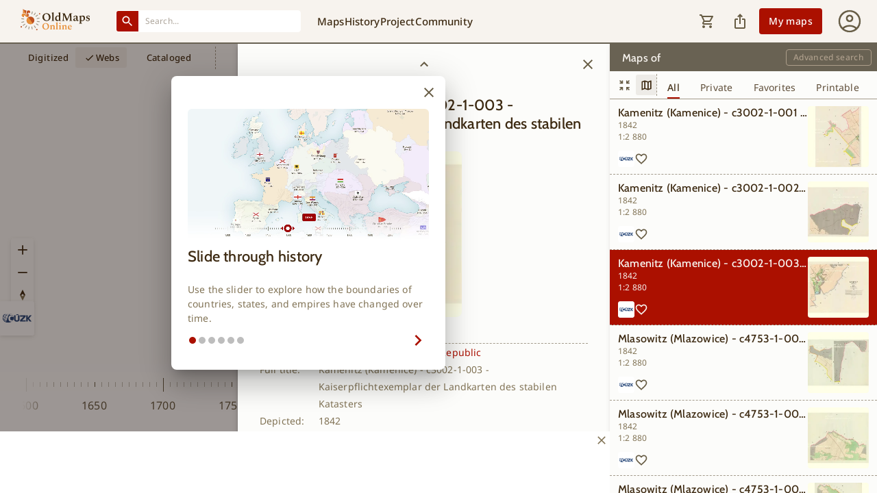

--- FILE ---
content_type: application/javascript; charset=UTF-8
request_url: https://www.oldmapsonline.org/_next/static/chunks/7030-82c12d4b14f1f251.js
body_size: 8324
content:
(self.webpackChunk_N_E=self.webpackChunk_N_E||[]).push([[7030],{15168:function(t,r,e){"use strict";var n=e(32464),o=e(57437);r.Z=(0,n.Z)((0,o.jsx)("path",{d:"m18.25 7.6-5.5-3.18c-.46-.27-1.04-.27-1.5 0L5.75 7.6c-.46.27-.75.76-.75 1.3v6.35c0 .54.29 1.03.75 1.3l5.5 3.18c.46.27 1.04.27 1.5 0l5.5-3.18c.46-.27.75-.76.75-1.3V8.9c0-.54-.29-1.03-.75-1.3M7 14.96v-4.62l4 2.32v4.61zm5-4.03L8 8.61l4-2.31 4 2.31zm1 6.34v-4.61l4-2.32v4.62zM7 2H3.5C2.67 2 2 2.67 2 3.5V7h2V4h3zm10 0h3.5c.83 0 1.5.67 1.5 1.5V7h-2V4h-3zM7 22H3.5c-.83 0-1.5-.67-1.5-1.5V17h2v3h3zm10 0h3.5c.83 0 1.5-.67 1.5-1.5V17h-2v3h-3z"}),"ViewInAr")},23910:function(t,r,e){var n=e(74288).Symbol;t.exports=n},54506:function(t,r,e){var n=e(23910),o=e(4479),i=e(80910),a=n?n.toStringTag:void 0;t.exports=function(t){return null==t?void 0===t?"[object Undefined]":"[object Null]":a&&a in Object(t)?o(t):i(t)}},55041:function(t,r,e){var n=e(5035),o=/^\s+/;t.exports=function(t){return t?t.slice(0,n(t)+1).replace(o,""):t}},17071:function(t,r,e){var n="object"==typeof e.g&&e.g&&e.g.Object===Object&&e.g;t.exports=n},4479:function(t,r,e){var n=e(23910),o=Object.prototype,i=o.hasOwnProperty,a=o.toString,u=n?n.toStringTag:void 0;t.exports=function(t){var r=i.call(t,u),e=t[u];try{t[u]=void 0;var n=!0}catch(t){}var o=a.call(t);return n&&(r?t[u]=e:delete t[u]),o}},80910:function(t){var r=Object.prototype.toString;t.exports=function(t){return r.call(t)}},74288:function(t,r,e){var n=e(17071),o="object"==typeof self&&self&&self.Object===Object&&self,i=n||o||Function("return this")();t.exports=i},5035:function(t){var r=/\s/;t.exports=function(t){for(var e=t.length;e--&&r.test(t.charAt(e)););return e}},7310:function(t,r,e){var n=e(28302),o=e(11121),i=e(6660),a=Math.max,u=Math.min;t.exports=function(t,r,e){var f,c,l,g,s,h,v=0,d=!1,p=!1,w=!0;if("function"!=typeof t)throw TypeError("Expected a function");function y(r){var e=f,n=c;return f=c=void 0,v=r,g=t.apply(n,e)}function A(t){var e=t-h,n=t-v;return void 0===h||e>=r||e<0||p&&n>=l}function M(){var t,e,n,i=o();if(A(i))return B(i);s=setTimeout(M,(t=i-h,e=i-v,n=r-t,p?u(n,l-e):n))}function B(t){return(s=void 0,w&&f)?y(t):(f=c=void 0,g)}function T(){var t,e=o(),n=A(e);if(f=arguments,c=this,h=e,n){if(void 0===s)return v=t=h,s=setTimeout(M,r),d?y(t):g;if(p)return clearTimeout(s),s=setTimeout(M,r),y(h)}return void 0===s&&(s=setTimeout(M,r)),g}return r=i(r)||0,n(e)&&(d=!!e.leading,l=(p="maxWait"in e)?a(i(e.maxWait)||0,r):l,w="trailing"in e?!!e.trailing:w),T.cancel=function(){void 0!==s&&clearTimeout(s),v=0,f=h=c=s=void 0},T.flush=function(){return void 0===s?g:B(o())},T}},28302:function(t){t.exports=function(t){var r=typeof t;return null!=t&&("object"==r||"function"==r)}},10303:function(t){t.exports=function(t){return null!=t&&"object"==typeof t}},78371:function(t,r,e){var n=e(54506),o=e(10303);t.exports=function(t){return"symbol"==typeof t||o(t)&&"[object Symbol]"==n(t)}},11121:function(t,r,e){var n=e(74288);t.exports=function(){return n.Date.now()}},37065:function(t,r,e){var n=e(7310),o=e(28302);t.exports=function(t,r,e){var i=!0,a=!0;if("function"!=typeof t)throw TypeError("Expected a function");return o(e)&&(i="leading"in e?!!e.leading:i,a="trailing"in e?!!e.trailing:a),n(t,r,{leading:i,maxWait:r,trailing:a})}},6660:function(t,r,e){var n=e(55041),o=e(28302),i=e(78371),a=0/0,u=/^[-+]0x[0-9a-f]+$/i,f=/^0b[01]+$/i,c=/^0o[0-7]+$/i,l=parseInt;t.exports=function(t){if("number"==typeof t)return t;if(i(t))return a;if(o(t)){var r="function"==typeof t.valueOf?t.valueOf():t;t=o(r)?r+"":r}if("string"!=typeof t)return 0===t?t:+t;t=n(t);var e=f.test(t);return e||c.test(t)?l(t.slice(2),e?2:8):u.test(t)?a:+t}},86633:function(t,r){var e,n,o,i=function(){var t,r,e,n,o,i,a,u=function(t,r){var e=t,n=c[r],o=null,i=0,a=null,u=[],f={},l=function(t,r){o=function(t){for(var r=Array(t),e=0;e<t;e+=1){r[e]=Array(t);for(var n=0;n<t;n+=1)r[e][n]=null}return r}(i=4*e+17),s(0,0),s(i-7,0),s(0,i-7),T(),B(),m(t,r),e>=7&&b(t),null==a&&(a=E(e,n,u)),k(a,r)},s=function(t,r){for(var e=-1;e<=7;e+=1)if(!(t+e<=-1)&&!(i<=t+e))for(var n=-1;n<=7;n+=1)r+n<=-1||i<=r+n||(0<=e&&e<=6&&(0==n||6==n)||0<=n&&n<=6&&(0==e||6==e)||2<=e&&e<=4&&2<=n&&n<=4?o[t+e][r+n]=!0:o[t+e][r+n]=!1)},M=function(){for(var t=0,r=0,e=0;e<8;e+=1){l(!0,e);var n=g.getLostPoint(f);(0==e||t>n)&&(t=n,r=e)}return r},B=function(){for(var t=8;t<i-8;t+=1)null==o[t][6]&&(o[t][6]=t%2==0);for(var r=8;r<i-8;r+=1)null==o[6][r]&&(o[6][r]=r%2==0)},T=function(){for(var t=g.getPatternPosition(e),r=0;r<t.length;r+=1)for(var n=0;n<t.length;n+=1){var i=t[r],a=t[n];if(null==o[i][a])for(var u=-2;u<=2;u+=1)for(var f=-2;f<=2;f+=1)-2==u||2==u||-2==f||2==f||0==u&&0==f?o[i+u][a+f]=!0:o[i+u][a+f]=!1}},b=function(t){for(var r=g.getBCHTypeNumber(e),n=0;n<18;n+=1){var a=!t&&(r>>n&1)==1;o[Math.floor(n/3)][n%3+i-8-3]=a}for(var n=0;n<18;n+=1){var a=!t&&(r>>n&1)==1;o[n%3+i-8-3][Math.floor(n/3)]=a}},m=function(t,r){for(var e=n<<3|r,a=g.getBCHTypeInfo(e),u=0;u<15;u+=1){var f=!t&&(a>>u&1)==1;u<6?o[u][8]=f:u<8?o[u+1][8]=f:o[i-15+u][8]=f}for(var u=0;u<15;u+=1){var f=!t&&(a>>u&1)==1;u<8?o[8][i-u-1]=f:u<9?o[8][15-u-1+1]=f:o[8][15-u-1]=f}o[i-8][8]=!t},k=function(t,r){for(var e=-1,n=i-1,a=7,u=0,f=g.getMaskFunction(r),c=i-1;c>0;c-=2)for(6==c&&(c-=1);;){for(var l=0;l<2;l+=1)if(null==o[n][c-l]){var s=!1;u<t.length&&(s=(t[u]>>>a&1)==1),f(n,c-l)&&(s=!s),o[n][c-l]=s,-1==(a-=1)&&(u+=1,a=7)}if((n+=e)<0||i<=n){n-=e,e=-e;break}}},C=function(t,r){for(var e=0,n=0,o=0,i=Array(r.length),a=Array(r.length),u=0;u<r.length;u+=1){var f=r[u].dataCount,c=r[u].totalCount-f;n=Math.max(n,f),o=Math.max(o,c),i[u]=Array(f);for(var l=0;l<i[u].length;l+=1)i[u][l]=255&t.getBuffer()[l+e];e+=f;var s=g.getErrorCorrectPolynomial(c),v=h(i[u],s.getLength()-1).mod(s);a[u]=Array(s.getLength()-1);for(var l=0;l<a[u].length;l+=1){var d=l+v.getLength()-a[u].length;a[u][l]=d>=0?v.getAt(d):0}}for(var p=0,l=0;l<r.length;l+=1)p+=r[l].totalCount;for(var w=Array(p),y=0,l=0;l<n;l+=1)for(var u=0;u<r.length;u+=1)l<i[u].length&&(w[y]=i[u][l],y+=1);for(var l=0;l<o;l+=1)for(var u=0;u<r.length;u+=1)l<a[u].length&&(w[y]=a[u][l],y+=1);return w},E=function(t,r,e){for(var n=v.getRSBlocks(t,r),o=d(),i=0;i<e.length;i+=1){var a=e[i];o.put(a.getMode(),4),o.put(a.getLength(),g.getLengthInBits(a.getMode(),t)),a.write(o)}for(var u=0,i=0;i<n.length;i+=1)u+=n[i].dataCount;if(o.getLengthInBits()>8*u)throw"code length overflow. ("+o.getLengthInBits()+">"+8*u+")";for(o.getLengthInBits()+4<=8*u&&o.put(0,4);o.getLengthInBits()%8!=0;)o.putBit(!1);for(;!(o.getLengthInBits()>=8*u)&&(o.put(236,8),!(o.getLengthInBits()>=8*u));)o.put(17,8);return C(o,n)};f.addData=function(t,r){var e=null;switch(r=r||"Byte"){case"Numeric":e=p(t);break;case"Alphanumeric":e=w(t);break;case"Byte":e=y(t);break;case"Kanji":e=A(t);break;default:throw"mode:"+r}u.push(e),a=null},f.isDark=function(t,r){if(t<0||i<=t||r<0||i<=r)throw t+","+r;return o[t][r]},f.getModuleCount=function(){return i},f.make=function(){if(e<1){for(var t=1;t<40;t++){for(var r=v.getRSBlocks(t,n),o=d(),i=0;i<u.length;i++){var a=u[i];o.put(a.getMode(),4),o.put(a.getLength(),g.getLengthInBits(a.getMode(),t)),a.write(o)}for(var f=0,i=0;i<r.length;i++)f+=r[i].dataCount;if(o.getLengthInBits()<=8*f)break}e=t}l(!1,M())},f.createTableTag=function(t,r){t=t||2;var e="";e+='<table style=" border-width: 0px; border-style: none; border-collapse: collapse; padding: 0px; margin: '+(r=void 0===r?4*t:r)+'px;"><tbody>';for(var n=0;n<f.getModuleCount();n+=1){e+="<tr>";for(var o=0;o<f.getModuleCount();o+=1)e+='<td style=" border-width: 0px; border-style: none; border-collapse: collapse; padding: 0px; margin: 0px; width: '+t+"px; height: "+t+"px; background-color: "+(f.isDark(n,o)?"#000000":"#ffffff")+';"/>';e+="</tr>"}return e+"</tbody></table>"},f.createSvgTag=function(t,r,e,n){var o={};"object"==typeof arguments[0]&&(o=arguments[0],t=o.cellSize,r=o.margin,e=o.alt,n=o.title),t=t||2,r=void 0===r?4*t:r,(e="string"==typeof e?{text:e}:e||{}).text=e.text||null,e.id=e.text?e.id||"qrcode-description":null,(n="string"==typeof n?{text:n}:n||{}).text=n.text||null,n.id=n.text?n.id||"qrcode-title":null;var i,a,u,c,l=f.getModuleCount()*t+2*r,g="";for(c="l"+t+",0 0,"+t+" -"+t+",0 0,-"+t+"z ",g+='<svg version="1.1" xmlns="http://www.w3.org/2000/svg"'+(o.scalable?"":' width="'+l+'px" height="'+l+'px"')+(' viewBox="0 0 '+l+" ")+l+'"  preserveAspectRatio="xMinYMin meet"'+(n.text||e.text?' role="img" aria-labelledby="'+D([n.id,e.id].join(" ").trim())+'"':"")+">"+(n.text?'<title id="'+D(n.id)+'">'+D(n.text)+"</title>":"")+(e.text?'<description id="'+D(e.id)+'">'+D(e.text)+"</description>":"")+'<rect width="100%" height="100%" fill="white" cx="0" cy="0"/><path d="',a=0;a<f.getModuleCount();a+=1)for(i=0,u=a*t+r;i<f.getModuleCount();i+=1)f.isDark(a,i)&&(g+="M"+(i*t+r)+","+u+c);return g+'" stroke="transparent" fill="black"/></svg>'},f.createDataURL=function(t,r){t=t||2,r=void 0===r?4*t:r;var e=f.getModuleCount()*t+2*r,n=r,o=e-r;return x(e,e,function(r,e){if(!(n<=r)||!(r<o)||!(n<=e)||!(e<o))return 1;var i=Math.floor((r-n)/t),a=Math.floor((e-n)/t);return f.isDark(a,i)?0:1})},f.createImgTag=function(t,r,e){t=t||2,r=void 0===r?4*t:r;var n=f.getModuleCount()*t+2*r,o="";return o+='<img src="'+f.createDataURL(t,r)+'" width="'+n+'" height="'+n+'"',e&&(o+=' alt="'+D(e)+'"'),o+="/>"};var D=function(t){for(var r="",e=0;e<t.length;e+=1){var n=t.charAt(e);switch(n){case"<":r+="&lt;";break;case">":r+="&gt;";break;case"&":r+="&amp;";break;case'"':r+="&quot;";break;default:r+=n}}return r},L=function(t){t=void 0===t?2:t;var r,e,n,o,i,a=1*f.getModuleCount()+2*t,u=t,c=a-t,l={"██":"█","█ ":"▀"," █":"▄","  ":" "},g={"██":"▀","█ ":"▀"," █":" ","  ":" "},s="";for(r=0;r<a;r+=2){for(e=0,n=Math.floor((r-u)/1),o=Math.floor((r+1-u)/1);e<a;e+=1)i="█",u<=e&&e<c&&u<=r&&r<c&&f.isDark(n,Math.floor((e-u)/1))&&(i=" "),u<=e&&e<c&&u<=r+1&&r+1<c&&f.isDark(o,Math.floor((e-u)/1))?i+=" ":i+="█",s+=t<1&&r+1>=c?g[i]:l[i];s+="\n"}return a%2&&t>0?s.substring(0,s.length-a-1)+Array(a+1).join("▀"):s.substring(0,s.length-1)};return f.createASCII=function(t,r){if((t=t||1)<2)return L(r);t-=1,r=void 0===r?2*t:r;var e,n,o,i,a=f.getModuleCount()*t+2*r,u=r,c=a-r,l=Array(t+1).join("██"),g=Array(t+1).join("  "),s="",h="";for(e=0;e<a;e+=1){for(n=0,o=Math.floor((e-u)/t),h="";n<a;n+=1)i=1,u<=n&&n<c&&u<=e&&e<c&&f.isDark(o,Math.floor((n-u)/t))&&(i=0),h+=i?l:g;for(o=0;o<t;o+=1)s+=h+"\n"}return s.substring(0,s.length-1)},f.renderTo2dContext=function(t,r){r=r||2;for(var e=f.getModuleCount(),n=0;n<e;n++)for(var o=0;o<e;o++)t.fillStyle=f.isDark(n,o)?"black":"white",t.fillRect(n*r,o*r,r,r)},f};u.stringToBytesFuncs={default:function(t){for(var r=[],e=0;e<t.length;e+=1){var n=t.charCodeAt(e);r.push(255&n)}return r}},u.stringToBytes=u.stringToBytesFuncs.default,u.createStringToBytes=function(t,r){var e=function(){for(var e=T(t),n=function(){var t=e.read();if(-1==t)throw"eof";return t},o=0,i={};;){var a=e.read();if(-1==a)break;var u=n(),f=n(),c=n(),l=String.fromCharCode(a<<8|u),g=f<<8|c;i[l]=g,o+=1}if(o!=r)throw o+" != "+r;return i}();return function(t){for(var r=[],n=0;n<t.length;n+=1){var o=t.charCodeAt(n);if(o<128)r.push(o);else{var i=e[t.charAt(n)];"number"==typeof i?(255&i)==i?r.push(i):(r.push(i>>>8),r.push(255&i)):r.push(63)}}return r}};var f={MODE_NUMBER:1,MODE_ALPHA_NUM:2,MODE_8BIT_BYTE:4,MODE_KANJI:8},c={L:1,M:0,Q:3,H:2},l={PATTERN000:0,PATTERN001:1,PATTERN010:2,PATTERN011:3,PATTERN100:4,PATTERN101:5,PATTERN110:6,PATTERN111:7},g=(t=[[],[6,18],[6,22],[6,26],[6,30],[6,34],[6,22,38],[6,24,42],[6,26,46],[6,28,50],[6,30,54],[6,32,58],[6,34,62],[6,26,46,66],[6,26,48,70],[6,26,50,74],[6,30,54,78],[6,30,56,82],[6,30,58,86],[6,34,62,90],[6,28,50,72,94],[6,26,50,74,98],[6,30,54,78,102],[6,28,54,80,106],[6,32,58,84,110],[6,30,58,86,114],[6,34,62,90,118],[6,26,50,74,98,122],[6,30,54,78,102,126],[6,26,52,78,104,130],[6,30,56,82,108,134],[6,34,60,86,112,138],[6,30,58,86,114,142],[6,34,62,90,118,146],[6,30,54,78,102,126,150],[6,24,50,76,102,128,154],[6,28,54,80,106,132,158],[6,32,58,84,110,136,162],[6,26,54,82,110,138,166],[6,30,58,86,114,142,170]],r={},e=function(t){for(var r=0;0!=t;)r+=1,t>>>=1;return r},r.getBCHTypeInfo=function(t){for(var r=t<<10;e(r)-e(1335)>=0;)r^=1335<<e(r)-e(1335);return(t<<10|r)^21522},r.getBCHTypeNumber=function(t){for(var r=t<<12;e(r)-e(7973)>=0;)r^=7973<<e(r)-e(7973);return t<<12|r},r.getPatternPosition=function(r){return t[r-1]},r.getMaskFunction=function(t){switch(t){case l.PATTERN000:return function(t,r){return(t+r)%2==0};case l.PATTERN001:return function(t,r){return t%2==0};case l.PATTERN010:return function(t,r){return r%3==0};case l.PATTERN011:return function(t,r){return(t+r)%3==0};case l.PATTERN100:return function(t,r){return(Math.floor(t/2)+Math.floor(r/3))%2==0};case l.PATTERN101:return function(t,r){return t*r%2+t*r%3==0};case l.PATTERN110:return function(t,r){return(t*r%2+t*r%3)%2==0};case l.PATTERN111:return function(t,r){return(t*r%3+(t+r)%2)%2==0};default:throw"bad maskPattern:"+t}},r.getErrorCorrectPolynomial=function(t){for(var r=h([1],0),e=0;e<t;e+=1)r=r.multiply(h([1,s.gexp(e)],0));return r},r.getLengthInBits=function(t,r){if(1<=r&&r<10)switch(t){case f.MODE_NUMBER:return 10;case f.MODE_ALPHA_NUM:return 9;case f.MODE_8BIT_BYTE:case f.MODE_KANJI:return 8;default:throw"mode:"+t}else if(r<27)switch(t){case f.MODE_NUMBER:return 12;case f.MODE_ALPHA_NUM:return 11;case f.MODE_8BIT_BYTE:return 16;case f.MODE_KANJI:return 10;default:throw"mode:"+t}else if(r<41)switch(t){case f.MODE_NUMBER:return 14;case f.MODE_ALPHA_NUM:return 13;case f.MODE_8BIT_BYTE:return 16;case f.MODE_KANJI:return 12;default:throw"mode:"+t}else throw"type:"+r},r.getLostPoint=function(t){for(var r=t.getModuleCount(),e=0,n=0;n<r;n+=1)for(var o=0;o<r;o+=1){for(var i=0,a=t.isDark(n,o),u=-1;u<=1;u+=1)if(!(n+u<0)&&!(r<=n+u))for(var f=-1;f<=1;f+=1)o+f<0||r<=o+f||0==u&&0==f||a!=t.isDark(n+u,o+f)||(i+=1);i>5&&(e+=3+i-5)}for(var n=0;n<r-1;n+=1)for(var o=0;o<r-1;o+=1){var c=0;t.isDark(n,o)&&(c+=1),t.isDark(n+1,o)&&(c+=1),t.isDark(n,o+1)&&(c+=1),t.isDark(n+1,o+1)&&(c+=1),(0==c||4==c)&&(e+=3)}for(var n=0;n<r;n+=1)for(var o=0;o<r-6;o+=1)t.isDark(n,o)&&!t.isDark(n,o+1)&&t.isDark(n,o+2)&&t.isDark(n,o+3)&&t.isDark(n,o+4)&&!t.isDark(n,o+5)&&t.isDark(n,o+6)&&(e+=40);for(var o=0;o<r;o+=1)for(var n=0;n<r-6;n+=1)t.isDark(n,o)&&!t.isDark(n+1,o)&&t.isDark(n+2,o)&&t.isDark(n+3,o)&&t.isDark(n+4,o)&&!t.isDark(n+5,o)&&t.isDark(n+6,o)&&(e+=40);for(var l=0,o=0;o<r;o+=1)for(var n=0;n<r;n+=1)t.isDark(n,o)&&(l+=1);return e+Math.abs(100*l/r/r-50)/5*10},r),s=function(){for(var t=Array(256),r=Array(256),e=0;e<8;e+=1)t[e]=1<<e;for(var e=8;e<256;e+=1)t[e]=t[e-4]^t[e-5]^t[e-6]^t[e-8];for(var e=0;e<255;e+=1)r[t[e]]=e;var n={};return n.glog=function(t){if(t<1)throw"glog("+t+")";return r[t]},n.gexp=function(r){for(;r<0;)r+=255;for(;r>=256;)r-=255;return t[r]},n}();function h(t,r){if(void 0===t.length)throw t.length+"/"+r;var e=function(){for(var e=0;e<t.length&&0==t[e];)e+=1;for(var n=Array(t.length-e+r),o=0;o<t.length-e;o+=1)n[o]=t[o+e];return n}(),n={};return n.getAt=function(t){return e[t]},n.getLength=function(){return e.length},n.multiply=function(t){for(var r=Array(n.getLength()+t.getLength()-1),e=0;e<n.getLength();e+=1)for(var o=0;o<t.getLength();o+=1)r[e+o]^=s.gexp(s.glog(n.getAt(e))+s.glog(t.getAt(o)));return h(r,0)},n.mod=function(t){if(n.getLength()-t.getLength()<0)return n;for(var r=s.glog(n.getAt(0))-s.glog(t.getAt(0)),e=Array(n.getLength()),o=0;o<n.getLength();o+=1)e[o]=n.getAt(o);for(var o=0;o<t.getLength();o+=1)e[o]^=s.gexp(s.glog(t.getAt(o))+r);return h(e,0).mod(t)},n}var v=(n=[[1,26,19],[1,26,16],[1,26,13],[1,26,9],[1,44,34],[1,44,28],[1,44,22],[1,44,16],[1,70,55],[1,70,44],[2,35,17],[2,35,13],[1,100,80],[2,50,32],[2,50,24],[4,25,9],[1,134,108],[2,67,43],[2,33,15,2,34,16],[2,33,11,2,34,12],[2,86,68],[4,43,27],[4,43,19],[4,43,15],[2,98,78],[4,49,31],[2,32,14,4,33,15],[4,39,13,1,40,14],[2,121,97],[2,60,38,2,61,39],[4,40,18,2,41,19],[4,40,14,2,41,15],[2,146,116],[3,58,36,2,59,37],[4,36,16,4,37,17],[4,36,12,4,37,13],[2,86,68,2,87,69],[4,69,43,1,70,44],[6,43,19,2,44,20],[6,43,15,2,44,16],[4,101,81],[1,80,50,4,81,51],[4,50,22,4,51,23],[3,36,12,8,37,13],[2,116,92,2,117,93],[6,58,36,2,59,37],[4,46,20,6,47,21],[7,42,14,4,43,15],[4,133,107],[8,59,37,1,60,38],[8,44,20,4,45,21],[12,33,11,4,34,12],[3,145,115,1,146,116],[4,64,40,5,65,41],[11,36,16,5,37,17],[11,36,12,5,37,13],[5,109,87,1,110,88],[5,65,41,5,66,42],[5,54,24,7,55,25],[11,36,12,7,37,13],[5,122,98,1,123,99],[7,73,45,3,74,46],[15,43,19,2,44,20],[3,45,15,13,46,16],[1,135,107,5,136,108],[10,74,46,1,75,47],[1,50,22,15,51,23],[2,42,14,17,43,15],[5,150,120,1,151,121],[9,69,43,4,70,44],[17,50,22,1,51,23],[2,42,14,19,43,15],[3,141,113,4,142,114],[3,70,44,11,71,45],[17,47,21,4,48,22],[9,39,13,16,40,14],[3,135,107,5,136,108],[3,67,41,13,68,42],[15,54,24,5,55,25],[15,43,15,10,44,16],[4,144,116,4,145,117],[17,68,42],[17,50,22,6,51,23],[19,46,16,6,47,17],[2,139,111,7,140,112],[17,74,46],[7,54,24,16,55,25],[34,37,13],[4,151,121,5,152,122],[4,75,47,14,76,48],[11,54,24,14,55,25],[16,45,15,14,46,16],[6,147,117,4,148,118],[6,73,45,14,74,46],[11,54,24,16,55,25],[30,46,16,2,47,17],[8,132,106,4,133,107],[8,75,47,13,76,48],[7,54,24,22,55,25],[22,45,15,13,46,16],[10,142,114,2,143,115],[19,74,46,4,75,47],[28,50,22,6,51,23],[33,46,16,4,47,17],[8,152,122,4,153,123],[22,73,45,3,74,46],[8,53,23,26,54,24],[12,45,15,28,46,16],[3,147,117,10,148,118],[3,73,45,23,74,46],[4,54,24,31,55,25],[11,45,15,31,46,16],[7,146,116,7,147,117],[21,73,45,7,74,46],[1,53,23,37,54,24],[19,45,15,26,46,16],[5,145,115,10,146,116],[19,75,47,10,76,48],[15,54,24,25,55,25],[23,45,15,25,46,16],[13,145,115,3,146,116],[2,74,46,29,75,47],[42,54,24,1,55,25],[23,45,15,28,46,16],[17,145,115],[10,74,46,23,75,47],[10,54,24,35,55,25],[19,45,15,35,46,16],[17,145,115,1,146,116],[14,74,46,21,75,47],[29,54,24,19,55,25],[11,45,15,46,46,16],[13,145,115,6,146,116],[14,74,46,23,75,47],[44,54,24,7,55,25],[59,46,16,1,47,17],[12,151,121,7,152,122],[12,75,47,26,76,48],[39,54,24,14,55,25],[22,45,15,41,46,16],[6,151,121,14,152,122],[6,75,47,34,76,48],[46,54,24,10,55,25],[2,45,15,64,46,16],[17,152,122,4,153,123],[29,74,46,14,75,47],[49,54,24,10,55,25],[24,45,15,46,46,16],[4,152,122,18,153,123],[13,74,46,32,75,47],[48,54,24,14,55,25],[42,45,15,32,46,16],[20,147,117,4,148,118],[40,75,47,7,76,48],[43,54,24,22,55,25],[10,45,15,67,46,16],[19,148,118,6,149,119],[18,75,47,31,76,48],[34,54,24,34,55,25],[20,45,15,61,46,16]],o=function(t,r){var e={};return e.totalCount=t,e.dataCount=r,e},i={},a=function(t,r){switch(r){case c.L:return n[(t-1)*4+0];case c.M:return n[(t-1)*4+1];case c.Q:return n[(t-1)*4+2];case c.H:return n[(t-1)*4+3];default:return}},i.getRSBlocks=function(t,r){var e=a(t,r);if(void 0===e)throw"bad rs block @ typeNumber:"+t+"/errorCorrectionLevel:"+r;for(var n=e.length/3,i=[],u=0;u<n;u+=1)for(var f=e[3*u+0],c=e[3*u+1],l=e[3*u+2],g=0;g<f;g+=1)i.push(o(c,l));return i},i),d=function(){var t=[],r=0,e={};return e.getBuffer=function(){return t},e.getAt=function(r){return(t[Math.floor(r/8)]>>>7-r%8&1)==1},e.put=function(t,r){for(var n=0;n<r;n+=1)e.putBit((t>>>r-n-1&1)==1)},e.getLengthInBits=function(){return r},e.putBit=function(e){var n=Math.floor(r/8);t.length<=n&&t.push(0),e&&(t[n]|=128>>>r%8),r+=1},e},p=function(t){var r=f.MODE_NUMBER,e={};e.getMode=function(){return r},e.getLength=function(r){return t.length},e.write=function(r){for(var e=0;e+2<t.length;)r.put(n(t.substring(e,e+3)),10),e+=3;e<t.length&&(t.length-e==1?r.put(n(t.substring(e,e+1)),4):t.length-e==2&&r.put(n(t.substring(e,e+2)),7))};var n=function(t){for(var r=0,e=0;e<t.length;e+=1)r=10*r+o(t.charAt(e));return r},o=function(t){if("0"<=t&&t<="9")return t.charCodeAt(0)-48;throw"illegal char :"+t};return e},w=function(t){var r=f.MODE_ALPHA_NUM,e={};e.getMode=function(){return r},e.getLength=function(r){return t.length},e.write=function(r){for(var e=0;e+1<t.length;)r.put(45*n(t.charAt(e))+n(t.charAt(e+1)),11),e+=2;e<t.length&&r.put(n(t.charAt(e)),6)};var n=function(t){if("0"<=t&&t<="9")return t.charCodeAt(0)-48;if("A"<=t&&t<="Z")return t.charCodeAt(0)-65+10;switch(t){case" ":return 36;case"$":return 37;case"%":return 38;case"*":return 39;case"+":return 40;case"-":return 41;case".":return 42;case"/":return 43;case":":return 44;default:throw"illegal char :"+t}};return e},y=function(t){var r=f.MODE_8BIT_BYTE,e=u.stringToBytes(t),n={};return n.getMode=function(){return r},n.getLength=function(t){return e.length},n.write=function(t){for(var r=0;r<e.length;r+=1)t.put(e[r],8)},n},A=function(t){var r=f.MODE_KANJI,e=u.stringToBytesFuncs.SJIS;if(!e)throw"sjis not supported.";!function(t,r){var n=e("友");if(2!=n.length||(n[0]<<8|n[1])!=38726)throw"sjis not supported."}(0,0);var n=e(t),o={};return o.getMode=function(){return r},o.getLength=function(t){return~~(n.length/2)},o.write=function(t){for(var r=0;r+1<n.length;){var e=(255&n[r])<<8|255&n[r+1];if(33088<=e&&e<=40956)e-=33088;else if(57408<=e&&e<=60351)e-=49472;else throw"illegal char at "+(r+1)+"/"+e;e=(e>>>8&255)*192+(255&e),t.put(e,13),r+=2}if(r<n.length)throw"illegal char at "+(r+1)},o},M=function(){var t=[],r={};return r.writeByte=function(r){t.push(255&r)},r.writeShort=function(t){r.writeByte(t),r.writeByte(t>>>8)},r.writeBytes=function(t,e,n){e=e||0,n=n||t.length;for(var o=0;o<n;o+=1)r.writeByte(t[o+e])},r.writeString=function(t){for(var e=0;e<t.length;e+=1)r.writeByte(t.charCodeAt(e))},r.toByteArray=function(){return t},r.toString=function(){var r="";r+="[";for(var e=0;e<t.length;e+=1)e>0&&(r+=","),r+=t[e];return r+"]"},r},B=function(){var t=0,r=0,e=0,n="",o={},i=function(t){n+=String.fromCharCode(a(63&t))},a=function(t){if(t<0);else if(t<26)return 65+t;else if(t<52)return 97+(t-26);else if(t<62)return 48+(t-52);else if(62==t)return 43;else if(63==t)return 47;throw"n:"+t};return o.writeByte=function(n){for(t=t<<8|255&n,r+=8,e+=1;r>=6;)i(t>>>r-6),r-=6},o.flush=function(){if(r>0&&(i(t<<6-r),t=0,r=0),e%3!=0)for(var o=3-e%3,a=0;a<o;a+=1)n+="="},o.toString=function(){return n},o},T=function(t){var r=0,e=0,n=0,o={};o.read=function(){for(;n<8;){if(r>=t.length){if(0==n)return -1;throw"unexpected end of file./"+n}var o=t.charAt(r);if(r+=1,"="==o)return n=0,-1;o.match(/^\s$/)||(e=e<<6|i(o.charCodeAt(0)),n+=6)}var a=e>>>n-8&255;return n-=8,a};var i=function(t){if(65<=t&&t<=90)return t-65;if(97<=t&&t<=122)return t-97+26;if(48<=t&&t<=57)return t-48+52;if(43==t)return 62;if(47==t)return 63;throw"c:"+t};return o},b=function(t,r){var e=Array(t*r),n={};n.setPixel=function(r,n,o){e[n*t+r]=o},n.write=function(e){e.writeString("GIF87a"),e.writeShort(t),e.writeShort(r),e.writeByte(128),e.writeByte(0),e.writeByte(0),e.writeByte(0),e.writeByte(0),e.writeByte(0),e.writeByte(255),e.writeByte(255),e.writeByte(255),e.writeString(","),e.writeShort(0),e.writeShort(0),e.writeShort(t),e.writeShort(r),e.writeByte(0);var n=i(2);e.writeByte(2);for(var o=0;n.length-o>255;)e.writeByte(255),e.writeBytes(n,o,255),o+=255;e.writeByte(n.length-o),e.writeBytes(n,o,n.length-o),e.writeByte(0),e.writeString(";")};var o=function(t){var r=0,e=0,n={};return n.write=function(n,o){if(n>>>o!=0)throw"length over";for(;r+o>=8;)t.writeByte(255&(n<<r|e)),o-=8-r,n>>>=8-r,e=0,r=0;e=n<<r|e,r+=o},n.flush=function(){r>0&&t.writeByte(e)},n},i=function(t){for(var r=1<<t,n=(1<<t)+1,i=t+1,u=a(),f=0;f<r;f+=1)u.add(String.fromCharCode(f));u.add(String.fromCharCode(r)),u.add(String.fromCharCode(n));var c=M(),l=o(c);l.write(r,i);var g=0,s=String.fromCharCode(e[0]);for(g+=1;g<e.length;){var h=String.fromCharCode(e[g]);g+=1,u.contains(s+h)?s+=h:(l.write(u.indexOf(s),i),4095>u.size()&&(u.size()==1<<i&&(i+=1),u.add(s+h)),s=h)}return l.write(u.indexOf(s),i),l.write(n,i),l.flush(),c.toByteArray()},a=function(){var t={},r=0,e={};return e.add=function(n){if(e.contains(n))throw"dup key:"+n;t[n]=r,r+=1},e.size=function(){return r},e.indexOf=function(r){return t[r]},e.contains=function(r){return void 0!==t[r]},e};return n},x=function(t,r,e){for(var n=b(t,r),o=0;o<r;o+=1)for(var i=0;i<t;i+=1)n.setPixel(i,o,e(i,o));var a=M();n.write(a);for(var u=B(),f=a.toByteArray(),c=0;c<f.length;c+=1)u.writeByte(f[c]);return u.flush(),"data:image/gif;base64,"+u};return u}();i.stringToBytesFuncs["UTF-8"]=function(t){return function(t){for(var r=[],e=0;e<t.length;e++){var n=t.charCodeAt(e);n<128?r.push(n):n<2048?r.push(192|n>>6,128|63&n):n<55296||n>=57344?r.push(224|n>>12,128|n>>6&63,128|63&n):(e++,n=65536+((1023&n)<<10|1023&t.charCodeAt(e)),r.push(240|n>>18,128|n>>12&63,128|n>>6&63,128|63&n))}return r}(t)},n=[],void 0!==(o="function"==typeof(e=function(){return i})?e.apply(r,n):e)&&(t.exports=o)},53512:function(){}}]);

--- FILE ---
content_type: application/javascript; charset=UTF-8
request_url: https://www.oldmapsonline.org/_next/static/chunks/2359-a9d7ddfac36aea2a.js
body_size: 6299
content:
(self.webpackChunk_N_E=self.webpackChunk_N_E||[]).push([[2359],{92359:function(e,t,n){Promise.resolve().then(n.bind(n,92964)),Promise.resolve().then(n.bind(n,17333)),Promise.resolve().then(n.bind(n,17138)),Promise.resolve().then(n.bind(n,51955)),Promise.resolve().then(n.bind(n,6353)),Promise.resolve().then(n.bind(n,61150)),Promise.resolve().then(n.bind(n,47816)),Promise.resolve().then(n.bind(n,53866)),Promise.resolve().then(n.bind(n,13855))},23208:function(e,t,n){"use strict";var r=n(9973);t.Z=void 0;var a=r(n(59815)),i=n(57437);t.Z=(0,a.default)((0,i.jsx)("path",{d:"m12 8-6 6 1.41 1.41L12 10.83l4.59 4.58L18 14z"}),"ExpandLess")},53980:function(e,t,n){"use strict";var r=n(9973);t.Z=void 0;var a=r(n(59815)),i=n(57437);t.Z=(0,a.default)((0,i.jsx)("path",{d:"M16.59 8.59 12 13.17 7.41 8.59 6 10l6 6 6-6z"}),"ExpandMore")},81649:function(e,t,n){"use strict";var r=n(32464),a=n(57437);t.Z=(0,r.Z)((0,a.jsx)("path",{d:"m12 4-1.41 1.41L16.17 11H4v2h12.17l-5.58 5.59L12 20l8-8z"}),"ArrowForward")},88506:function(e,t,n){"use strict";var r=n(32464),a=n(57437);t.Z=(0,r.Z)((0,a.jsx)("path",{d:"M19 19H5V5h7V3H5c-1.11 0-2 .9-2 2v14c0 1.1.89 2 2 2h14c1.1 0 2-.9 2-2v-7h-2zM14 3v2h3.59l-9.83 9.83 1.41 1.41L19 6.41V10h2V3z"}),"OpenInNew")},5363:function(e,t,n){"use strict";n.d(t,{Z:function(){return f}});var r=n(57437),a=n(55185),i=n(43331),s=n(12231),o=n(21131);n(2265);var l=e=>{let{label:t,text:n,children:a}=e;return(0,r.jsxs)("div",{className:"metadata-item",style:{display:"contents"},children:[(0,r.jsx)(o.ZP,{showFullTextContent:!0,text:t,variant:"body6"}),n&&(0,r.jsx)(o.ZP,{showFullTextContent:!0,text:n,variant:"body6"}),a]})},c=n(5002),u=n(97312),d=n(17463);let p=e=>{let{label:t,url:n,value:a}=e;return(0,r.jsx)(r.Fragment,{children:a&&a.toString().trim().length>0&&(0,r.jsx)(l,{label:"".concat(t).concat(":"),text:n?void 0:a,children:n&&(0,r.jsx)(c.Z,{variant:"body6",children:(0,r.jsx)(d.u,{title:"institutionLink",children:(0,r.jsx)(u.Z,{href:n,target:"_blank",rel:"noopener noreferrer",underline:"hover",children:a})})})})})};var h=n(92964),f=e=>{var t;let{oldMap:n,websOrganizationName:o,websOrganizationLink:l}=e,c=(0,h.useAtomValue)(a.fr),{t:u}=(0,i.d)(c),{metadata:d}=n,{organization:f}=d;return(0,r.jsxs)("div",{className:"metadata-container",style:{display:"grid",gridTemplateColumns:"auto 1fr",columnGap:10},children:[(0,r.jsx)(p,{label:u("metadata.institution"),value:null!=o?o:f.name,url:o?l:null!==(t=f.linkUrl)&&void 0!==t?t:void 0}),(0,r.jsx)(p,{label:u("metadata.titleFull"),value:d.title}),(0,r.jsx)(p,{label:u("metadata.creator"),value:d.creator}),(0,r.jsx)(p,{label:u("metadata.depicted"),value:(0,s.ns)(d.yearDepicted.range)}),(0,r.jsx)(p,{label:u("metadata.pubdate"),value:(0,s.ns)(d.yearPublished.range)}),(0,r.jsx)(p,{label:u("metadata.publisher"),value:d.publisher}),(0,r.jsx)(p,{label:u("metadata.physicalSize"),value:d.physicalWidth&&d.physicalHeight&&d.physicalWidth>0&&d.physicalHeight>0?(0,s.V5)(d.physicalWidth,d.physicalHeight):""}),(0,r.jsx)(p,{label:u("metadata.scale"),value:d.scale>0?"".concat((0,s.jL)(d.scale)):""})]})}},80372:function(e,t,n){"use strict";var r=n(55185),a=n(60663),i=n(92964),s=n(2265);t.Z=()=>{let[e,t]=(0,i.useAtom)(r.JX),[n,o]=(0,i.useAtom)(r.Y2),l=(0,s.useRef)(),c=(0,s.useRef)(0);return(0,s.useEffect)(()=>{0!==n.size||e||(t(!0),(0,a.uh)().then(e=>{if(0===e.length)c.current+=1,l.current=setTimeout(()=>{t(!1)},500*2**c.current);else{let n=new Map;e.forEach(e=>{n.set(e.name,e)}),o(n),t(!1)}}).catch(e=>{console.error(e)}))},[n,e]),(0,s.useEffect)(()=>()=>{l.current&&clearTimeout(l.current)},[]),null}},61150:function(e,t,n){"use strict";n.d(t,{default:function(){return X}});var r=n(57437),a=n(55185),i=n(6067);n(27201);var s=n(16210),o=n(68068),l=n(5095),c=n(2265);let u=(0,s.ZP)(o.E.div)(e=>{let{theme:t}=e;return{flexDirection:"column",top:i.fZ,bottom:0,left:0,right:0,zIndex:200,backgroundColor:t.vars.palette.background.paper,overflow:"hidden",position:"fixed",[t.breakpoints.up("lg")]:{zIndex:20,top:0,left:"unset",width:i.Rt,right:i.yh,display:"flex",position:"absolute",boxShadow:"0px 2px 4px -1px rgba(0, 0, 0, 0.2), 0px 4px 5px rgba(0, 0, 0, 0.12), 0px 1px 10px rgba(0, 0, 0, 0.1)"}}}),d=(0,s.ZP)(o.E.div)(e=>{let{theme:t}=e;return{cursor:"pointer",position:"fixed",top:i.ac,left:0,right:0,bottom:0,backgroundColor:"#130700A6",zIndex:19,display:"none",[t.breakpoints.up("lg")]:{display:"block"}}});var p=e=>{let{children:t,onBackdropClick:n,motionKey:a,show:i}=e;return(0,r.jsx)(r.Fragment,{children:(0,r.jsx)(l.M,{children:i&&(0,r.jsxs)(r.Fragment,{children:[(0,r.jsx)(u,{className:"webs-result-panel",initial:{x:"var(--webs-result-panel-hidden-x)"},animate:{x:"var(--webs-result-panel-displayed-x)"},exit:{x:"var(--webs-result-panel-hidden-x)"},transition:{type:"spring",bounce:0},children:t},a),(0,r.jsx)(d,{onClick:n,initial:{opacity:0},animate:{opacity:.65},exit:{opacity:0}},"".concat(a,"-backdrop"))]})})})},h=n(81619),f=n(32464),m=(0,f.Z)((0,r.jsx)("path",{d:"M7.41 8.59 12 13.17l4.59-4.58L18 10l-6 6-6-6z"}),"KeyboardArrowDown"),x=n(95656),v=n(59832),g=n(31691),y=n(92964),b=()=>{let e=(0,y.useSetAtom)(h.O2),t=(0,g.Z)(),n=(0,c.useCallback)(()=>{e()},[]);return(0,r.jsx)(x.Z,{sx:{display:"none",justifyContent:"center",position:"absolute",bottom:0,height:60,left:0,right:0,[t.breakpoints.up("lg")]:{display:"flex"}},children:(0,r.jsx)("div",{className:"arrow-up-container",children:(0,r.jsx)(v.Z,{className:"arrow-up",onClick:n,size:"large",children:(0,r.jsx)(m,{})})})})},j=(0,f.Z)((0,r.jsx)("path",{d:"M7.41 15.41 12 10.83l4.59 4.58L18 14l-6-6-6 6z"}),"KeyboardArrowUp"),w=n(81705),k=e=>{let{onClose:t}=e,n=(0,y.useSetAtom)(h.NZ),a=(0,g.Z)(),i=(0,c.useCallback)(()=>{n()},[]);return(0,r.jsxs)(x.Z,{sx:{left:0,right:0,position:"absolute",display:"none",top:0,height:60,px:1,alignItems:"center",justifyContent:"flex-end",[a.breakpoints.up("lg")]:{display:"flex"},".arrow-up-container":{display:"flex",flex:1,pl:6,justifyContent:"center"}},children:[(0,r.jsx)("div",{className:"arrow-up-container",children:(0,r.jsx)(v.Z,{className:"arrow-up",onClick:i,size:"large",children:(0,r.jsx)(j,{})})}),(0,r.jsx)(v.Z,{onClick:t,children:(0,r.jsx)(w.Z,{})})]})},Z=n(88506),E=n(81649),C=n(5002),z=n(91991),A=n(8350),R=n(97312),M=n(20392),N=n(32779),L=n(21215),P=n(3936),S=n(5363),T=n(21131),V=n(23208),F=n(53980),_=n(57155);let I={...T.GV,WebkitLineClamp:2},D=e=>null!==e.current&&(e.current.offsetHeight<e.current.scrollHeight||e.current.offsetWidth<e.current.scrollWidth);var U=e=>{let{children:t,className:n}=e,[a,i]=(0,c.useState)(!1),{t:s}=(0,M.K)(),o=(0,c.useRef)(null),[l]=(0,_.Z)(o),[u,d]=(0,c.useState)(!1);return s("components.overflowText.showLess"),s("components.overflowText.showMore"),(0,c.useEffect)(()=>{d(D(o))},[t,l]),(0,r.jsxs)(x.Z,{className:n,display:"flex",children:[(0,r.jsx)(x.Z,{ref:o,sx:a?void 0:I,children:t}),(u||a)&&(0,r.jsx)(v.Z,{size:"small",onClick:()=>{i(e=>!e)},children:a?(0,r.jsx)(V.Z,{}):(0,r.jsx)(F.Z,{})})]})},H=n(51599),W=n(53950),O=n(42588),B=n(33708),G=n(61685),K=e=>{var t,n;let{oldMap:i,lang:s,institutionTitle:o}=e,{t:l}=(0,M.K)(),u=(0,y.useAtomValue)(a.Y2),d=(0,y.useAtomValue)(H.zt),p=(0,c.useMemo)(()=>i,[]),h=(null==p?void 0:p.response.catalog)!==void 0,f=(0,g.Z)(),m=(0,y.useAtomValue)(a.LF),v=(0,y.useAtomValue)(G.ue),b=d===N.n_.WEBS,j=null!==(t=p.response.id)&&void 0!==t?t:p.response.public_map_id,w=!!p.response.digitized&&!!j,k=i.response.map_id,T=(0,c.useMemo)(()=>(0,L.Vp)(p.response)||(0,O.X5)(p.response)?(0,L.S2)(p.response,L.tn.DETAILS):null,[p]),V=(0,c.useMemo)(()=>{let e=(0,L.Vp)(p.response)&&p.response.viewer||p.response.link;return e?new URL(e).hostname:""},[p]),F=(0,c.useMemo)(()=>{var e;let t=u.get(p.metadata.organization.name),n=(null==t?void 0:t.en_official_title)||(null==t?void 0:t.local_official_title);return null!==(e=null!=n?n:o)&&void 0!==e?e:""},[u,p,o]);(0,c.useEffect)(()=>{let e=async e=>{await (0,B.D)(void 0,e)};v&&m&&k&&e(k)},[k,m,v]);let _=null!==(n=p.response.organization_link_url)&&void 0!==n?n:p.response.link,I="components.websCatalogedMetadata";return(0,r.jsxs)(x.Z,{className:"webs-metadata",sx:{my:0,flexGrow:1,display:"flex",flexDirection:"column",justifyContent:"space-between",p:2,gap:2,alignItems:"center",pointerEvents:"all",".title-container":{display:"flex",flexDirection:"column",width:1,order:1},".thumbnail-container":{order:0,display:"flex",flexDirection:"column",gap:2,px:4,py:2,".thumbnail":{borderRadius:2,height:194,width:245},".MuiButton-root":{width:"fit-content"},".button-container":{display:"none",gap:2}},".catalog-container":{alignItems:"center",order:2,display:"flex",gap:2,width:1,".organization-container":{display:"flex",flexDirection:"column",a:{display:"none"}}},".institution-avatar":{height:38,width:38,borderRadius:"3px"},".metadata":{order:4,display:"flex",width:1},".MuiDivider-root":{width:1},[f.breakpoints.up("lg")]:{"&.webs-metadata":{my:"60px",gap:3,px:4,py:2,justifyContent:"flex-start",alignItems:"flex-start",".thumbnail-container":{px:0,py:0,".button-container":{display:b?"flex":"none"},".thumbnail":{height:242,width:295}},".catalog-container":{".organization-container":{a:{display:"flex"}}},".title-container":{order:0,".description":{display:"none"}},".metadata":{order:b?0:4},".btn-digitized":{order:b?"unset":3}}}},children:[(0,r.jsxs)("div",{className:"title-container",children:[(0,r.jsx)(C.Z,{variant:"h4",children:p.metadata.title}),(0,r.jsx)(U,{className:"description",children:(0,r.jsx)(C.Z,{color:"text.secondary",variant:"body5",children:p.metadata.description})})]}),((0,L.Vp)(p.response)||(0,O.X5)(p.response))&&(0,r.jsxs)("div",{className:"thumbnail-container",children:[(0,r.jsx)("img",{className:"thumbnail",src:null!=T?T:void 0}),p.response.viewer&&(0,r.jsxs)("div",{className:"button-container",children:[(0,r.jsx)(z.Z,{color:"secondary",variant:"contained",endIcon:(0,r.jsx)(Z.Z,{}),href:p.response.viewer,target:"_blank",children:l("".concat(I,".viewer"))}),(0,r.jsx)("img",{className:"institution-avatar",src:(0,P.FL)(p.metadata.organization.name||p.response.organization)})]})]}),w&&(0,r.jsx)(z.Z,{className:"btn-digitized",color:"primary",variant:"contained",href:(0,W.PQ)("/maps/".concat(j),s),endIcon:(0,r.jsx)(E.Z,{}),children:l("".concat(I,".digitized"))}),(0,r.jsx)(A.Z,{sx:{borderStyle:"dashed",order:0,[f.breakpoints.up("xs")]:{display:"none"},[f.breakpoints.up("lg")]:{display:b?"flex":"none"}}}),(0,r.jsx)("div",{className:"metadata",children:(0,r.jsx)(S.Z,{oldMap:p,websOrganizationName:F,websOrganizationLink:_})}),p.response.catalog&&(0,r.jsxs)(r.Fragment,{children:[(0,r.jsx)(A.Z,{sx:{borderStyle:"dashed",order:2,[f.breakpoints.up("lg")]:{order:b?2:3}}}),(0,r.jsxs)("div",{className:"catalog-container",children:[h&&(0,r.jsx)(z.Z,{variant:"contained",endIcon:(0,r.jsx)(Z.Z,{}),href:p.response.catalog,target:"_blank",children:l("".concat(I,".catalog"))}),(0,r.jsx)("img",{className:"institution-avatar",src:(0,P.FL)(p.metadata.organization.name||p.response.organization)}),(0,r.jsxs)("div",{className:"organization-container",children:[(0,r.jsx)(C.Z,{variant:"h6",children:F}),(0,r.jsx)(R.Z,{href:p.response.link,target:"_blank",variant:"caption2",lineHeight:"normal",children:V})]})]})]}),(0,r.jsx)(A.Z,{sx:{borderStyle:"dashed",display:"flex",order:3,[f.breakpoints.up("lg")]:{display:"none"}}})]})},$=n(80372),J=n(99376),X=e=>{var t;let{children:n,initialMap:i,institutionTitle:s}=e,u=(0,y.useSetAtom)(h.kF),d=(0,y.useAtomValue)(h.kF),f=(0,y.useAtomValue)(h.Eu),m=(0,c.useRef)(f),[x,v]=(0,c.useState)(1),[g,j]=(0,c.useState)(Date.now()),[w,Z]=(0,c.useState)(null!=i?i:d),E=(0,y.useAtomValue)(a.er),C=(0,J.useParams)(),z=(0,J.useRouter)(),[A,R]=(0,c.useState)(!1),M=(0,c.useRef)();null===w&&null!==d&&Z(d),f!==m.current&&(v(f>m.current?1:-1),j(Date.now()),m.current=f,M.current&&(clearTimeout(M.current),M.current=void 0));let N=(0,c.useCallback)(()=>{var e,t;z.push("/".concat(null!==(e=null==C?void 0:C.lang)&&void 0!==e?e:"en","/").concat(null!==(t=null==E?void 0:E.id)&&void 0!==t?t:"World").concat(window.location.search).concat(window.location.hash)),R(!0),M.current=setTimeout(L,500)},[C,E]),L=()=>{u(null),Z(null),R(!1)};return(0,c.useEffect)(()=>{Z(d)},[g]),(0,c.useEffect)(()=>()=>{M.current&&(clearTimeout(M.current),M.current=void 0,L())},[]),(0,r.jsxs)(p,{motionKey:"webs-result-panel",onBackdropClick:N,show:!A&&null!==w,children:[null!==w&&(0,r.jsxs)(r.Fragment,{children:[(0,r.jsx)($.Z,{}),(0,r.jsx)(k,{onClose:N}),(0,r.jsx)(l.M,{initial:!1,children:(0,r.jsx)(o.E.div,{style:{position:"absolute",top:0,bottom:0,width:"100%",overflowY:"auto",pointerEvents:"none"},exit:{y:1===x?"-110%":"110%"},initial:{y:1===x?"110%":"-110%"},animate:{y:0},transition:{type:"spring",bounce:0},children:(0,r.jsx)(K,{oldMap:w,lang:null!==(t=null==C?void 0:C.lang)&&void 0!==t?t:"en",institutionTitle:s})},w.id)})]}),(0,r.jsx)(b,{})]})}},33708:function(e,t,n){"use strict";n.d(t,{D:function(){return a}});var r=n(16443);async function a(e,t){let n="".concat(r.CT,"/history");try{let r=await fetch(n,{method:"POST",headers:{"Content-Type":"application/json"},body:JSON.stringify({gid:e,mapId:t}),credentials:"include"});if(!r.ok&&404==r.status)throw Error("Map not found")}catch(e){r.v9&&console.error("An error occurred while adding history: ",e)}}},60663:function(e,t,n){"use strict";n.d(t,{Nj:function(){return c},fn:function(){return l},uh:function(){return o}});var r=n(16443),a=n(63947),i=n(61121),s=n(90279);async function o(){try{let e=new URL("".concat(r.CT,"/organizations")),t=await (0,a.p)(e,{method:"GET",headers:(0,i.wU)(e)}).then(e=>e);if(void 0===t||200!==t.status)return console.error("Error fetching data for institutions. Failed with error code ".concat(null==t?void 0:t.status)),[];if(void 0!==t)return(0,s.Vv)(new Uint8Array(await t.arrayBuffer()));return[]}catch(e){return console.error(e),[]}}async function l(e){try{let t=new URL("".concat(r.CT,"/organizations/").concat(e)),n=await (0,a.p)(t,{method:"GET",headers:(0,i.wU)(t)}).then(e=>e);if(void 0===n||200!==n.status)return console.error("Error fetching data for institutions. Failed with error code ".concat(null==n?void 0:n.status)),null;if(void 0!==n)return(0,s.Vv)(new Uint8Array(await n.arrayBuffer()));return null}catch(e){return console.error(e),null}}async function c(e,t){try{let n=await fetch("".concat(r.CT,"/organizations/").concat(encodeURIComponent(e),"/paid"),{method:"PUT",headers:{"Content-Type":"application/json"},credentials:"include",body:JSON.stringify(t)});if(!n.ok){let e;try{let t=await n.json();e=t&&(t.detail||t.message)||n.statusText}catch(t){e=n.statusText}return{success:!1,error:e}}return{success:!0}}catch(e){return{success:!1,error:(null==e?void 0:e.message)||"Unknown error"}}}},27201:function(){},5095:function(e,t,n){"use strict";n.d(t,{M:function(){return v}});var r=n(2265),a=n(11534);function i(){let e=(0,r.useRef)(!1);return(0,a.L)(()=>(e.current=!0,()=>{e.current=!1}),[]),e}var s=n(45414),o=n(64252),l=n(53576),c=n(45750);class u extends r.Component{getSnapshotBeforeUpdate(e){let t=this.props.childRef.current;if(t&&e.isPresent&&!this.props.isPresent){let e=this.props.sizeRef.current;e.height=t.offsetHeight||0,e.width=t.offsetWidth||0,e.top=t.offsetTop,e.left=t.offsetLeft}return null}componentDidUpdate(){}render(){return this.props.children}}function d({children:e,isPresent:t}){let n=(0,r.useId)(),a=(0,r.useRef)(null),i=(0,r.useRef)({width:0,height:0,top:0,left:0}),{nonce:s}=(0,r.useContext)(c._);return(0,r.useInsertionEffect)(()=>{let{width:e,height:r,top:o,left:l}=i.current;if(t||!a.current||!e||!r)return;a.current.dataset.motionPopId=n;let c=document.createElement("style");return s&&(c.nonce=s),document.head.appendChild(c),c.sheet&&c.sheet.insertRule(`
          [data-motion-pop-id="${n}"] {
            position: absolute !important;
            width: ${e}px !important;
            height: ${r}px !important;
            top: ${o}px !important;
            left: ${l}px !important;
          }
        `),()=>{document.head.removeChild(c)}},[t]),r.createElement(u,{isPresent:t,childRef:a,sizeRef:i},r.cloneElement(e,{ref:a}))}let p=({children:e,initial:t,isPresent:n,onExitComplete:a,custom:i,presenceAffectsLayout:s,mode:c})=>{let u=(0,l.h)(h),p=(0,r.useId)(),f=(0,r.useMemo)(()=>({id:p,initial:t,isPresent:n,custom:i,onExitComplete:e=>{for(let t of(u.set(e,!0),u.values()))if(!t)return;a&&a()},register:e=>(u.set(e,!1),()=>u.delete(e))}),s?void 0:[n]);return(0,r.useMemo)(()=>{u.forEach((e,t)=>u.set(t,!1))},[n]),r.useEffect(()=>{n||u.size||!a||a()},[n]),"popLayout"===c&&(e=r.createElement(d,{isPresent:n},e)),r.createElement(o.O.Provider,{value:f},e)};function h(){return new Map}var f=n(58881),m=n(13223);let x=e=>e.key||"",v=({children:e,custom:t,initial:n=!0,onExitComplete:o,exitBeforeEnter:l,presenceAffectsLayout:c=!0,mode:u="sync"})=>{var d;(0,m.k)(!l,"Replace exitBeforeEnter with mode='wait'");let h=(0,r.useContext)(f.p).forceRender||function(){let e=i(),[t,n]=(0,r.useState)(0),a=(0,r.useCallback)(()=>{e.current&&n(t+1)},[t]);return[(0,r.useCallback)(()=>s.Wi.postRender(a),[a]),t]}()[0],v=i(),g=function(e){let t=[];return r.Children.forEach(e,e=>{(0,r.isValidElement)(e)&&t.push(e)}),t}(e),y=g,b=(0,r.useRef)(new Map).current,j=(0,r.useRef)(y),w=(0,r.useRef)(new Map).current,k=(0,r.useRef)(!0);if((0,a.L)(()=>{k.current=!1,function(e,t){e.forEach(e=>{let n=x(e);t.set(n,e)})}(g,w),j.current=y}),d=()=>{k.current=!0,w.clear(),b.clear()},(0,r.useEffect)(()=>()=>d(),[]),k.current)return r.createElement(r.Fragment,null,y.map(e=>r.createElement(p,{key:x(e),isPresent:!0,initial:!!n&&void 0,presenceAffectsLayout:c,mode:u},e)));y=[...y];let Z=j.current.map(x),E=g.map(x),C=Z.length;for(let e=0;e<C;e++){let t=Z[e];-1!==E.indexOf(t)||b.has(t)||b.set(t,void 0)}return"wait"===u&&b.size&&(y=[]),b.forEach((e,n)=>{if(-1!==E.indexOf(n))return;let a=w.get(n);if(!a)return;let i=Z.indexOf(n),s=e;s||(s=r.createElement(p,{key:x(a),isPresent:!1,onExitComplete:()=>{b.delete(n);let e=Array.from(w.keys()).filter(e=>!E.includes(e));if(e.forEach(e=>w.delete(e)),j.current=g.filter(t=>{let r=x(t);return r===n||e.includes(r)}),!b.size){if(!1===v.current)return;h(),o&&o()}},custom:t,presenceAffectsLayout:c,mode:u},a),b.set(n,s)),y.splice(i,0,s)}),y=y.map(e=>{let t=e.key;return b.has(t)?e:r.createElement(p,{key:x(e),isPresent:!0,presenceAffectsLayout:c,mode:u},e)}),r.createElement(r.Fragment,null,b.size?y:y.map(e=>(0,r.cloneElement)(e)))}},17333:function(e,t,n){"use strict";n.r(t),n.d(t,{useAtomCallback:function(){return c},useHydrateAtoms:function(){return d},useReducerAtom:function(){return l},useResetAtom:function(){return o}});var r=n(2265),a=n(92964),i=n(5312),s=n(93915);function o(e,t){let n=(0,a.useSetAtom)(e,t);return(0,r.useCallback)(()=>n(i.td),[n])}function l(e,t,n){let[i,s]=(0,a.useAtom)(e,n);return[i,(0,r.useCallback)(e=>{s(n=>t(n,e))},[s,t])]}function c(e,t){let n=(0,r.useMemo)(()=>(0,s.cn)(null,function(t,n){for(var r=arguments.length,a=Array(r>2?r-2:0),i=2;i<r;i++)a[i-2]=arguments[i];return e(t,n,...a)}),[e]);return(0,a.useSetAtom)(n,t)}let u=new WeakMap;function d(e,t){let n=(0,a.useStore)(t),r=p(n);for(let[a,i]of e)(!r.has(a)||(null==t?void 0:t.dangerouslyForceHydrate))&&(r.add(a),n.set(a,i))}let p=e=>{let t=u.get(e);return t||(t=new WeakSet,u.set(e,t)),t}}}]);

--- FILE ---
content_type: image/svg+xml
request_url: https://www.oldmapsonline.org/images/header_logo_dark_mode.svg
body_size: 3485
content:
<svg xmlns="http://www.w3.org/2000/svg" width="432" height="134" fill="none" viewBox="0 0 432 134"><path fill="#dacfc3" d="M163.513 73.916q-5.17 0-9.56-1.77-4.39-1.841-7.647-5.028-3.258-3.257-5.099-7.647-1.77-4.39-1.77-9.63t1.77-9.63q1.841-4.391 5.099-7.578 3.256-3.257 7.647-5.027 4.39-1.841 9.56-1.841 5.24 0 9.63 1.84 4.39 1.771 7.648 5.028 3.257 3.187 5.027 7.577 1.842 4.39 1.841 9.63 0 5.241-1.841 9.63-1.77 4.392-5.027 7.648-3.258 3.187-7.648 5.028-4.39 1.77-9.63 1.77m1.274-3.611q3.966 0 6.94-2.266 3.045-2.266 4.744-6.373 1.7-4.107 1.7-9.701 0-6.87-2.125-11.967-2.053-5.1-5.665-7.86-3.54-2.833-7.93-2.833-3.895 0-7.011 2.266-3.045 2.195-4.815 6.302t-1.77 9.702q0 6.869 2.124 11.966 2.124 5.1 5.736 7.931 3.683 2.833 8.072 2.833m28.672 2.903v-1.133l4.673-2.266V28.172l-4.461-3.47v-.708l11.967-3.894h.637v49.71l4.32 2.265v1.133zm33.739.708q-3.399 0-6.16-1.77-2.691-1.77-4.32-5.028-1.628-3.257-1.628-7.647 0-5.949 2.195-10.197 2.265-4.32 6.09-6.586 3.824-2.336 8.568-2.336 3.469 0 5.948.637V28.172l-4.745-3.54v-.638l12.251-3.894h.637V70.02l5.028 2.054v1.133h-12.463l-.567-3.54h-.495q-2.691 2.265-5.099 3.257-2.407.99-5.24.991m-3.894-16.428q0 5.665 2.691 8.356 2.69 2.62 6.231 2.62 2.832 0 5.665-1.7v-20.18q-1.275-1.204-2.691-1.842-1.346-.708-3.045-.708-2.407 0-4.39 1.275-1.983 1.203-3.258 4.177-1.203 2.904-1.203 8.002m32.519 15.72v-1.133l5.877-2.903 1.487-38.663-6.16-2.903v-1.133h15.72l15.083 34.98 15.011-34.98h15.083v1.133l-6.019 2.407 1.204 39.159 5.169 2.903v1.133h-19.331v-1.133l5.523-2.832-.708-34.131-16.428 38.45h-3.682l-16.428-38.096-.921 33.777 6.019 2.832v1.133zm76.084.708q-3.399 0-5.806-2.053-2.338-2.055-2.266-5.807.07-3.682 2.478-6.019 2.408-2.408 8.922-3.965l6.656-1.629V49.77q0-2.62-1.77-4.249-1.77-1.7-4.249-1.7t-3.469 1.204q-.992 1.134-.992 3.328v2.762l-.354.283h-4.248q-1.062 0-1.487-.425t-.425-1.7q0-3.327 4.248-5.876 2.266-1.416 4.462-2.195 2.266-.85 4.744-.85 3.115 0 5.806.85t4.32 2.69q1.628 1.842 1.628 4.957V68.18q.991 1.133 3.612 1.133h2.337l.212.213v.708q-.85 1.416-2.62 2.55-1.77 1.132-4.532 1.132-2.69 0-4.39-1.204-1.629-1.274-2.337-3.399h-.496q-1.84 1.983-4.39 3.328-2.549 1.275-5.594 1.275m-.283-9.63q0 2.265 1.274 3.399 1.346 1.062 3.683 1.062 1.344 0 2.549-.283 1.274-.284 2.761-.92v-10.41q-4.39.85-6.585 1.912-2.195.99-2.974 2.266-.708 1.274-.708 2.974m27.114 25.209v-1.133l4.602-2.266V48.708l-4.39-3.47v-.708l11.188-4.178h.708l.567 4.32h.425q2.62-2.267 5.098-3.258 2.478-1.062 5.311-1.062 3.328 0 6.019 1.912 2.761 1.84 4.39 5.31 1.629 3.398 1.629 8.144 0 5.735-2.266 9.842-2.196 4.036-5.948 6.232-3.683 2.124-8.073 2.124-3.682 0-6.444-.708v12.888l5.311 2.266v1.133zm18.481-43.69q-2.69 0-5.665 1.699v20.252q2.762 2.62 7.011 2.62 1.983 0 3.682-1.133t2.762-3.824q1.133-2.762 1.133-7.506 0-6.232-2.691-9.135-2.69-2.974-6.232-2.974m34.137 28.111q-3.47 0-5.948-.637a26.4 26.4 0 0 1-4.957-1.841v-8.144h.991l2.408 3.824q2.478 3.895 7.222 3.895 2.763 0 4.249-1.133 1.487-1.204 1.487-3.257 0-1.77-.85-2.762-.85-1.062-2.69-1.912a142 142 0 0 0-4.532-2.053q-3.823-1.63-5.736-3.683-1.912-2.124-1.912-5.452 0-2.904 1.487-5.24a10.84 10.84 0 0 1 4.107-3.753q2.62-1.416 5.665-1.416 2.478 0 4.744.566 2.267.567 4.532 1.7v8.143h-1.062l-2.266-3.47q-2.478-3.894-5.948-3.894-2.195 0-3.611 1.133-1.346 1.062-1.346 3.115t1.487 3.258q1.558 1.203 5.524 2.832 1.982.92 3.965 1.912a8.56 8.56 0 0 1 3.257 2.832q1.346 1.841 1.346 5.17 0 3.257-1.771 5.594-1.7 2.265-4.39 3.47-2.69 1.203-5.452 1.203"/><path fill="#e7903a" d="M158.841 126.799q-4.312 0-7.975-1.477-3.662-1.536-6.38-4.194-2.717-2.718-4.253-6.38-1.476-3.662-1.477-8.034 0-4.371 1.477-8.033 1.536-3.663 4.253-6.321 2.718-2.718 6.38-4.194 3.663-1.536 7.975-1.536 4.371 0 8.033 1.536 3.663 1.476 6.38 4.194 2.718 2.658 4.194 6.32 1.536 3.663 1.536 8.034t-1.536 8.034q-1.476 3.662-4.194 6.38-2.717 2.658-6.38 4.194-3.662 1.477-8.033 1.477m1.063-3.013q3.308 0 5.789-1.89 2.54-1.89 3.958-5.317 1.418-3.425 1.418-8.093 0-5.729-1.773-9.983-1.713-4.252-4.725-6.557-2.954-2.362-6.616-2.362-3.25 0-5.849 1.89-2.54 1.83-4.016 5.257-1.477 3.426-1.477 8.093 0 5.73 1.772 9.983t4.785 6.616q3.072 2.363 6.734 2.363m24.095 2.422v-.945l3.84-1.89v-17.84l-3.663-2.658v-.591l9.334-3.485h.59l.532 4.371h.295q2.187-2.127 4.195-3.249 2.067-1.122 4.666-1.122 3.545 0 5.789 1.831 2.304 1.832 2.304 5.316v17.427l3.84 1.89v.945h-14.177v-.945l3.485-1.89v-14.887q0-2.244-1.359-3.426-1.359-1.24-3.544-1.24-1.359 0-2.895.472-1.536.473-2.54 1.3v17.781l3.485 1.89v.945zm34.825 0v-.945l3.899-1.89V88.638l-3.721-2.894v-.59l9.983-3.25h.531v41.469l3.604 1.89v.945zm25.429-33.73q-1.713 0-2.835-1.122-1.122-1.182-1.122-2.895t1.122-2.835 2.835-1.123 2.836 1.123q1.18 1.122 1.181 2.835 0 1.713-1.181 2.895-1.122 1.122-2.836 1.122m-7.088 33.73v-.945l3.839-1.89v-17.84l-3.662-2.836v-.649l9.924-3.25h.591v24.575l3.603 1.89v.945zm18.383 0v-.945l3.839-1.89v-17.84l-3.662-2.658v-.591l9.333-3.485h.591l.532 4.371h.295q2.186-2.127 4.194-3.249 2.067-1.122 4.667-1.122 3.544 0 5.789 1.831 2.303 1.832 2.303 5.316v17.427l3.84 1.89v.945h-14.177v-.945l3.485-1.89v-14.887q0-2.244-1.358-3.426-1.36-1.24-3.545-1.24-1.359 0-2.894.472-1.536.473-2.54 1.3v17.781l3.485 1.89v.945zm48.116.591q-5.907 0-9.393-3.486-3.426-3.484-3.426-9.274 0-4.49 1.891-7.915 1.89-3.427 4.962-5.376 3.13-1.95 6.911-1.95 4.726 0 7.384 3.25t2.717 9.156l-.236.295h-17.013q0 2.659.945 4.903.946 2.186 3.072 3.544 2.127 1.3 5.612 1.3 1.654 0 3.544-.473 1.891-.472 3.958-1.595h.177v.827q-1.417 2.895-4.312 4.844t-6.793 1.95m-.236-25.342q-2.364 0-3.899 1.949t-1.95 5.435h11.401q-.531-4.076-1.949-5.73-1.417-1.654-3.603-1.654"/><circle cx="67.688" cy="69.974" r="23.387" fill="#be501f" transform="rotate(-.12 67.688 69.974)"/><path fill="#e7903a" fill-rule="evenodd" d="M55.215 50.184c-7.256 4.585-11.708 13.01-10.788 22.13 1.296 12.851 12.764 22.218 25.615 20.922a23.3 23.3 0 0 0 10.918-4.002z" clip-rule="evenodd"/><path fill="#be501f" fill-rule="evenodd" d="M31.39 5.726C27.511 3.939 22.281.049 22.281.049s1.56 6.294 1.697 10.539c.154 4.8-1.335 12.527-1.335 12.527s10.38 1.013 15.232 4.324c2.726 1.86 5.314 5.542 6.671 7.671l-2.973 1.95c-1.33-2.012-4.928-5.337-7.392-6.8-2.356-1.42-3.842-1.992-6.18-2.343-3.693-.546-7.049.51-9.543 3.011-1.212 1.196-2.393 3.7-2.691 5.594-.793 5.185 1 8.184 6.989 11.364 1.224.65 3.15 1.458 4.283 1.796l2.043.638-.88-1.864c-1.657-3.486-1.007-5.367.453-7.837.968-1.654 3.518-2.462 5.509-2.686 1.519-.156 3.36.211 4.685.914l-.546.358a3.16 3.16 0 0 0-.91 4.379l.351.535a3.16 3.16 0 0 0 4.379.91l1.825-1.197c.02.678.018 1.664-.104 2.415-.127.775-.45 1.72-.786 2.56-.28.7.45 1.406 1.097 1.017a12 12 0 0 0 1.405-.96c.677-.554 1.428-1.405 1.958-2.046.348-.42 1.02-.404 1.354.028.52.669 1.278 1.552 2.013 2.07 1.07.754 2.903 1.312 3.962 1.59a.732.732 0 0 0 .92-.638c.109-1.059.238-2.897-.005-4.15-.179-.92-.659-2.042-1.027-2.818a.865.865 0 0 1 .538-1.193c.806-.229 1.93-.588 2.73-1.005.478-.248 1.016-.61 1.508-.968.583-.426.282-1.323-.437-1.384-.87-.074-1.86-.192-2.619-.375s-1.715-.535-2.37-.792l1.742-1.142a3.16 3.16 0 0 0 .91-4.378l-.352-.536a3.16 3.16 0 0 0-4.378-.91l-.687.45c-.116-1.496.28-3.33 1.03-4.66.998-1.738 2.754-3.755 4.657-3.984 2.848-.354 4.831-.201 7.369 2.708l1.359 1.549.229-2.128c.141-1.175.168-3.263.06-4.644-.532-6.76-2.568-9.6-7.64-10.938-1.856-.481-4.623-.396-6.203.24-3.287 1.291-5.592 3.948-6.563 7.552-.61 2.286-.678 3.876-.313 6.603.36 2.842 1.976 7.467 3.291 9.488l-2.746 1.802c-1.418-2.089-3.773-5.923-4.398-9.162-1.113-5.76 2.079-15.678 2.079-15.678s-7.747-1.666-12.14-3.69" clip-rule="evenodd"/><path fill="#e7903a" fill-rule="evenodd" d="M22.33.247c.263 1.1 1.526 6.542 1.647 10.34.154 4.801-1.335 12.528-1.335 12.528s10.382 1.013 15.233 4.324c2.726 1.86 5.314 5.542 6.67 7.671l-2.973 1.95c-1.329-2.012-4.927-5.337-7.39-6.8-2.357-1.42-3.843-1.992-6.182-2.343-3.693-.545-7.048.51-9.543 3.011-1.211 1.196-2.392 3.7-2.69 5.594-.793 5.185 1 8.184 6.989 11.364 1.223.65 3.15 1.458 4.283 1.796l2.043.638-.88-1.864c-1.657-3.486-1.007-5.367.453-7.837.968-1.654 3.518-2.462 5.509-2.686 1.518-.156 3.36.211 4.685.914l-.546.358a3.16 3.16 0 0 0-.91 4.379l.351.535a3.16 3.16 0 0 0 4.379.91l1.825-1.197c.019.678.018 1.664-.105 2.415-.126.775-.45 1.721-.785 2.56-.28.701.45 1.406 1.097 1.017a12 12 0 0 0 1.405-.96c.676-.554 1.428-1.405 1.958-2.045.347-.421 1.02-.405 1.354.027.52.67 1.278 1.552 2.013 2.07 1.069.754 2.903 1.312 3.962 1.59a.73.73 0 0 0 .55-.07z" clip-rule="evenodd"/><circle cx="12.468" cy="109.632" r="4.308" fill="#be501f" transform="rotate(54.268 12.468 109.632)"/><circle cx="122.204" cy="29.335" r="3.97" fill="#be501f" transform="rotate(90 122.204 29.335)"/><circle cx="105.552" cy="126.795" r="4.308" fill="#be501f"/><path fill="#928976" fill-rule="evenodd" d="M79.14 15.168a2.183 2.183 0 0 1 1.67 2.597l-2.693 12.414a2.183 2.183 0 1 1-4.267-.926l2.693-12.414a2.183 2.183 0 0 1 2.597-1.671M97.912 23.097a2.183 2.183 0 0 1 .612 3.027l-7.025 10.583a2.183 2.183 0 0 1-3.638-2.415l7.025-10.583a2.183 2.183 0 0 1 3.026-.612M112.427 36.123c.701.98.475 2.344-.505 3.046l-10.603 7.588a2.183 2.183 0 0 1-2.541-3.55l10.602-7.59a2.184 2.184 0 0 1 3.047.506M121.933 55.734a2.184 2.184 0 0 1-1.629 2.623l-12.697 2.967a2.184 2.184 0 0 1-.994-4.252l12.697-2.967a2.184 2.184 0 0 1 2.623 1.629M123.062 79.004a2.183 2.183 0 0 1-2.541 1.754l-12.825-2.35a2.183 2.183 0 0 1 .787-4.295l12.825 2.35a2.183 2.183 0 0 1 1.754 2.541M115.53 99.398a2.184 2.184 0 0 1-3.012.68l-11.023-6.965a2.183 2.183 0 1 1 2.333-3.691l11.022 6.964a2.184 2.184 0 0 1 .68 3.012M98.97 116.65a2.183 2.183 0 0 1-3.026-.617l-7.192-10.875a2.184 2.184 0 0 1 3.642-2.409l7.192 10.876a2.18 2.18 0 0 1-.616 3.025M78.4 125.134a2.183 2.183 0 0 1-2.552-1.738l-2.433-12.809a2.184 2.184 0 1 1 4.29-.815l2.433 12.809a2.184 2.184 0 0 1-1.737 2.553M56.539 125.014a2.183 2.183 0 0 1-1.705-2.574l2.596-12.777a2.183 2.183 0 0 1 4.28.869l-2.597 12.777a2.183 2.183 0 0 1-2.574 1.705M36.328 116.579a2.184 2.184 0 0 1-.62-3.025l7.186-10.881a2.184 2.184 0 0 1 3.643 2.406l-7.184 10.881a2.184 2.184 0 0 1-3.025.619M21.77 102.407a2.183 2.183 0 0 1 .483-3.05L32.8 91.692a2.183 2.183 0 0 1 2.567 3.533L24.82 102.89a2.185 2.185 0 0 1-3.05-.483M12.885 82.19a2.183 2.183 0 0 1 1.614-2.632l12.68-3.039a2.183 2.183 0 0 1 1.017 4.247l-12.68 3.038a2.183 2.183 0 0 1-2.631-1.614M12.571 59.177a2.183 2.183 0 0 1 2.529-1.773l12.841 2.258a2.183 2.183 0 1 1-.756 4.3l-12.841-2.257a2.183 2.183 0 0 1-1.773-2.528" clip-rule="evenodd"/></svg>